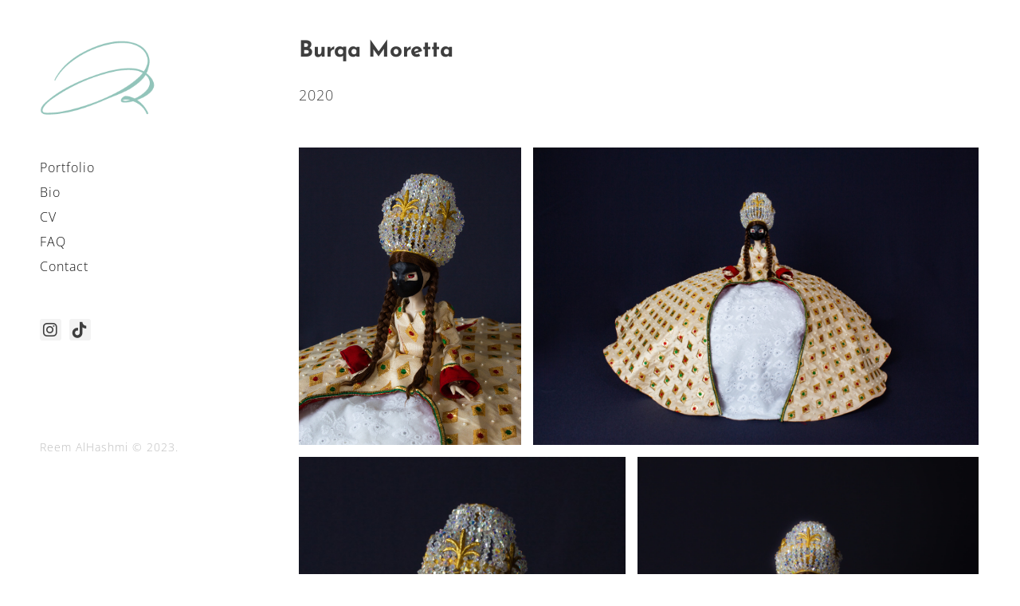

--- FILE ---
content_type: text/css
request_url: https://www.reemalhashmi.com/wp-content/themes/paragon/style.css?ver=6.9
body_size: 116
content:
/*
Theme Name: Paragon
Theme URI: https://themeforest.net/user/vlthemes/portfolio
Author: VLThemes
Author URI: http://vlthemes.com/
Description: Paragon is a premium WordPress theme for creative professionals, agencies, freelancers, illustrators, photographers, and others.
Version: 1.6
License: GNU General Public License v2 or later
License URI: http://www.gnu.org/licenses/gpl-2.0.html
Text Domain: paragon
Tags: one-column, two-columns, three-columns, four-columns, left-sidebar, right-sidebar, featured-images, full-width-template, theme-options, translation-ready
*/



